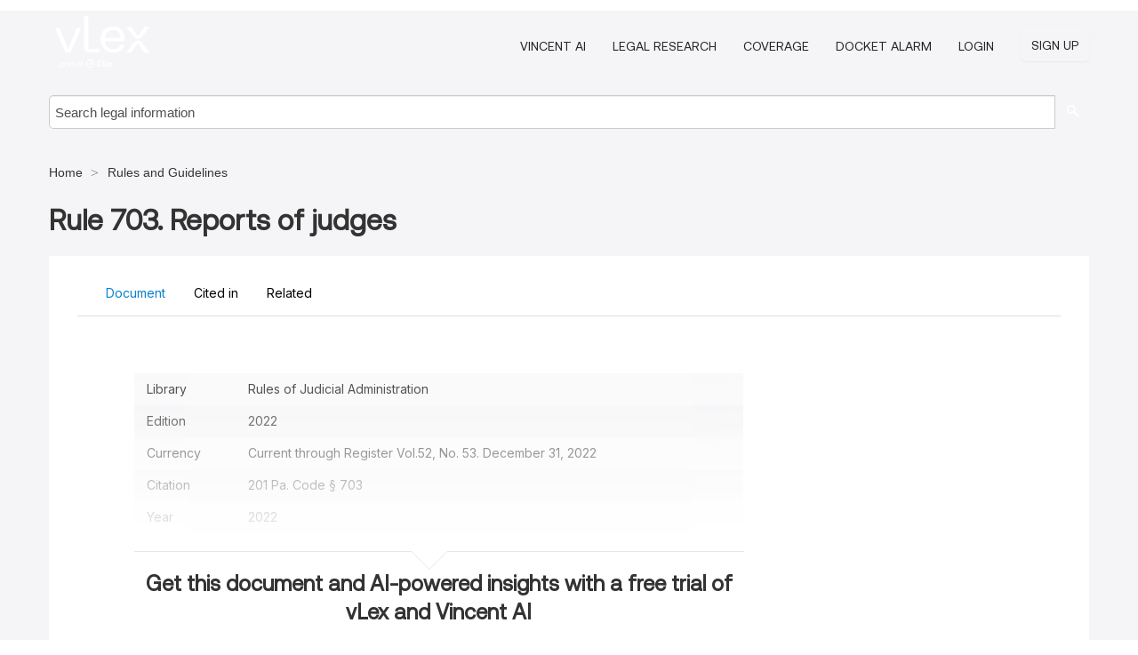

--- FILE ---
content_type: application/javascript; charset=utf-8
request_url: https://js.hubspotfeedback.com/feedbackweb-new.js
body_size: 7525
content:
!function(){"use strict";var e="undefined"!=typeof window?window:"undefined"!=typeof global?global:"undefined"!=typeof self?self:{};function t(e,t){return e(t={exports:{}},t.exports),t.exports}var n=function(e){return e&&e.Math==Math&&e},r=n("object"==typeof globalThis&&globalThis)||n("object"==typeof window&&window)||n("object"==typeof self&&self)||n("object"==typeof e&&e)||Function("return this")(),o=function(e){try{return!!e()}catch(e){return!0}},i=!o((function(){return 7!=Object.defineProperty({},1,{get:function(){return 7}})[1]})),s={}.propertyIsEnumerable,a=Object.getOwnPropertyDescriptor,c={f:a&&!s.call({1:2},1)?function(e){var t=a(this,e);return!!t&&t.enumerable}:s},u=function(e,t){return{enumerable:!(1&e),configurable:!(2&e),writable:!(4&e),value:t}},h={}.toString,d=function(e){return h.call(e).slice(8,-1)},f="".split,l=o((function(){return!Object("z").propertyIsEnumerable(0)}))?function(e){return"String"==d(e)?f.call(e,""):Object(e)}:Object,p=function(e){if(null==e)throw TypeError("Can't call method on "+e);return e},b=function(e){return l(p(e))},m=function(e){return"object"==typeof e?null!==e:"function"==typeof e},g=function(e,t){if(!m(e))return e;var n,r;if(t&&"function"==typeof(n=e.toString)&&!m(r=n.call(e)))return r;if("function"==typeof(n=e.valueOf)&&!m(r=n.call(e)))return r;if(!t&&"function"==typeof(n=e.toString)&&!m(r=n.call(e)))return r;throw TypeError("Can't convert object to primitive value")},y={}.hasOwnProperty,w=function(e,t){return y.call(e,t)},v=r.document,k=m(v)&&m(v.createElement),$=function(e){return k?v.createElement(e):{}},E=!i&&!o((function(){return 7!=Object.defineProperty($("div"),"a",{get:function(){return 7}}).a})),x=Object.getOwnPropertyDescriptor,S={f:i?x:function(e,t){e=b(e);t=g(t,!0);if(E)try{return x(e,t)}catch(e){}if(w(e,t))return u(!c.f.call(e,t),e[t])}},O=function(e){if(!m(e))throw TypeError(String(e)+" is not an object");return e},I=Object.defineProperty,L={f:i?I:function(e,t,n){O(e);t=g(t,!0);O(n);if(E)try{return I(e,t,n)}catch(e){}if("get"in n||"set"in n)throw TypeError("Accessors not supported");"value"in n&&(e[t]=n.value);return e}},T=i?function(e,t,n){return L.f(e,t,u(1,n))}:function(e,t,n){e[t]=n;return e},_=function(e,t){try{T(r,e,t)}catch(n){r[e]=t}return t},M="__core-js_shared__",j=r[M]||_(M,{}),W=Function.toString;"function"!=typeof j.inspectSource&&(j.inspectSource=function(e){return W.call(e)});var q,P,C,F=j.inspectSource,N=r.WeakMap,R="function"==typeof N&&/native code/.test(F(N)),H=!1,z=t((function(e){(e.exports=function(e,t){return j[e]||(j[e]=void 0!==t?t:{})})("versions",[]).push({version:"3.6.5",mode:H?"pure":"global",copyright:"© 2020 Denis Pushkarev (zloirock.ru)"})})),A=0,U=Math.random(),D=function(e){return"Symbol("+String(void 0===e?"":e)+")_"+(++A+U).toString(36)},B=z("keys"),V=function(e){return B[e]||(B[e]=D(e))},Q={},G=r.WeakMap,J=function(e){return C(e)?P(e):q(e,{})},K=function(e){return function(t){var n;if(!m(t)||(n=P(t)).type!==e)throw TypeError("Incompatible receiver, "+e+" required");return n}};if(R){var Y=new G,Z=Y.get,X=Y.has,ee=Y.set;q=function(e,t){ee.call(Y,e,t);return t};P=function(e){return Z.call(Y,e)||{}};C=function(e){return X.call(Y,e)}}else{var te=V("state");Q[te]=!0;q=function(e,t){T(e,te,t);return t};P=function(e){return w(e,te)?e[te]:{}};C=function(e){return w(e,te)}}var ne={set:q,get:P,has:C,enforce:J,getterFor:K},re=(ne.set,ne.get,ne.has,ne.enforce,ne.getterFor,t((function(e){var t=ne.get,n=ne.enforce,o=String(String).split("String");(e.exports=function(e,t,i,s){var a=!!s&&!!s.unsafe,c=!!s&&!!s.enumerable,u=!!s&&!!s.noTargetGet;if("function"==typeof i){"string"!=typeof t||w(i,"name")||T(i,"name",t);n(i).source=o.join("string"==typeof t?t:"")}if(e!==r){a?!u&&e[t]&&(c=!0):delete e[t];c?e[t]=i:T(e,t,i)}else c?e[t]=i:_(t,i)})(Function.prototype,"toString",(function(){return"function"==typeof this&&t(this).source||F(this)}))}))),oe=r,ie=function(e){return"function"==typeof e?e:void 0},se=function(e,t){return arguments.length<2?ie(oe[e])||ie(r[e]):oe[e]&&oe[e][t]||r[e]&&r[e][t]},ae=Math.ceil,ce=Math.floor,ue=function(e){return isNaN(e=+e)?0:(e>0?ce:ae)(e)},he=Math.min,de=function(e){return e>0?he(ue(e),9007199254740991):0},fe=Math.max,le=Math.min,pe=function(e,t){var n=ue(e);return n<0?fe(n+t,0):le(n,t)},be=function(e){return function(t,n,r){var o,i=b(t),s=de(i.length),a=pe(r,s);if(e&&n!=n){for(;s>a;)if((o=i[a++])!=o)return!0}else for(;s>a;a++)if((e||a in i)&&i[a]===n)return e||a||0;return!e&&-1}},me={includes:be(!0),indexOf:be(!1)},ge=(me.includes,me.indexOf,me.indexOf),ye=function(e,t){var n,r=b(e),o=0,i=[];for(n in r)!w(Q,n)&&w(r,n)&&i.push(n);for(;t.length>o;)w(r,n=t[o++])&&(~ge(i,n)||i.push(n));return i},we=["constructor","hasOwnProperty","isPrototypeOf","propertyIsEnumerable","toLocaleString","toString","valueOf"],ve=we.concat("length","prototype"),ke={f:Object.getOwnPropertyNames||function(e){return ye(e,ve)}},$e={f:Object.getOwnPropertySymbols},Ee=se("Reflect","ownKeys")||function(e){var t=ke.f(O(e)),n=$e.f;return n?t.concat(n(e)):t},xe=function(e,t){for(var n=Ee(t),r=L.f,o=S.f,i=0;i<n.length;i++){var s=n[i];w(e,s)||r(e,s,o(t,s))}},Se=/#|\.prototype\./,Oe=function(e,t){var n=Le[Ie(e)];return n==_e||n!=Te&&("function"==typeof t?o(t):!!t)},Ie=Oe.normalize=function(e){return String(e).replace(Se,".").toLowerCase()},Le=Oe.data={},Te=Oe.NATIVE="N",_e=Oe.POLYFILL="P",Me=Oe,je=S.f,We=function(e,t){var n,o,i,s,a,c=e.target,u=e.global,h=e.stat;if(n=u?r:h?r[c]||_(c,{}):(r[c]||{}).prototype)for(o in t){s=t[o];i=e.noTargetGet?(a=je(n,o))&&a.value:n[o];if(!Me(u?o:c+(h?".":"#")+o,e.forced)&&void 0!==i){if(typeof s==typeof i)continue;xe(s,i)}(e.sham||i&&i.sham)&&T(s,"sham",!0);re(n,o,s,e)}},qe=Object.keys||function(e){return ye(e,we)},Pe=function(e){return Object(p(e))},Ce=Object.assign,Fe=Object.defineProperty,Ne=!Ce||o((function(){if(i&&1!==Ce({b:1},Ce(Fe({},"a",{enumerable:!0,get:function(){Fe(this,"b",{value:3,enumerable:!1})}}),{b:2})).b)return!0;var e={},t={},n=Symbol(),r="abcdefghijklmnopqrst";e[n]=7;r.split("").forEach((function(e){t[e]=e}));return 7!=Ce({},e)[n]||qe(Ce({},t)).join("")!=r}))?function(e,t){for(var n=Pe(e),r=arguments.length,o=1,s=$e.f,a=c.f;r>o;)for(var u,h=l(arguments[o++]),d=s?qe(h).concat(s(h)):qe(h),f=d.length,p=0;f>p;){u=d[p++];i&&!a.call(h,u)||(n[u]=h[u])}return n}:Ce;We({target:"Object",stat:!0,forced:Object.assign!==Ne},{assign:Ne})}();!function(){"use strict";const e="na1";function t(t=""){return t&&t!==e?`-${t}`:""}const n="PREVIEW_EDITOR",r="PREVIEW_UI",o="FETCHER",i="UI",s="change-expand",a="expand",c="focus",u="hide",h="load-survey",d="location-change",f="ready",l="reset",p="resize-popup",b="setup",m="show",g="fetched",y="update",w="load-config-only",v="config-fetched",k="show-loaded-config",$=e=>{if(!e||""===e)return".*";const t=e.split("/");return`${t[0]}//${t[2]}`};var E=e=>{let t=!0,n=[];const r=(...e)=>{n.forEach((t=>{t(...e)}))};return o=>{t&&0===n.length&&(t=e(r));n.push(o);return()=>{const e=n.length;n=n.filter((e=>e!==o));t&&0===n.length&&e>0&&t()}}},x=(e,t,n={})=>E((r=>{e.addEventListener(t,r,n);return()=>{e.removeEventListener(t,r,n)}}));const S=(e,t)=>{const n=new RegExp(`^${$(e)}`),r=x(window,"message");return e=>r((({data:r,origin:o,source:i})=>{if(!r||!n.test(o))return;let s;try{s=JSON.parse(r)}catch(e){return}const{payload:a,type:c}=s;if(!a||c!==L)return;const{channel:u,payload:{messageType:h,payload:d}}=a;u===t&&e(h,d,o,i)}))},O=e=>S(document.referrer,e),I=(e,t)=>S(e.src,t);const L="hubspot-servicehub-feedback",T=(e,t,n)=>(r,o)=>{t.postMessage(JSON.stringify({payload:{channel:e,payload:{messageType:r,payload:o}},type:L}),n||"*")},_=(e,t)=>T(t,e.contentWindow,e.src),M=e=>T(e,window.parent,document.referrer),j=(e,t,n)=>{const r=I(e,t),o=_(e,t),i=r((e=>{if(e===f){n({sender:o,subscribe:r});i()}}))};var W=(e,t)=>E((n=>{const r=setInterval(n,e);return()=>{t&&t();clearInterval(r)}}));const q=(e,t)=>e===t;var P=((e,t=q,n=1e3)=>{let r,o=!0;const i=W(n,(()=>{o=!0}));return n=>i((()=>{const i=e();if(!t(i,r)){o||n(i);r=i}o=!1}))})((()=>location.href));const C="live-preview",F="preview",N="standard",R="feedback-web",H=`${R}-fetcher`,z=`${R}-ui`,A=(e,t)=>{Object.keys(t).forEach((n=>{e.setAttribute(n,t[n])}));return e},U=(e,t={})=>A(document.createElement(e),t),D=(e,t)=>{const n=(e.childNodes||{})[0];if(n){e.insertBefore(t,n);return e}e.appendChild(t);return e},B=e=>e.replace(/(^ *| *$)/g,"").replace(/ +/g," "),V=(e,t)=>{e.className=B(`${e.className} ${t}`)},Q=(e,t)=>{e.className=B(e.className.replace(new RegExp(t,"g"),""))},G=.4,J=350,K=J+200,Y=480,Z=450,X=Math.max(Y,J,K,Z),ee=416,te=420,ne=544,re=768,oe=600,ie="hs-feedback-ui",se="hs-feedback-fetcher",ae="hs-feedback-extended-width",ce="hs-feedback-shown",ue="hs-feedback-slid-out",he="hs-feedback-expanded",de=(e,t)=>`\n  @keyframes feedback-slide-in-${e} {\n    from {transform: translate(0, ${100*t}%);}\n    to {transform: translate(0, 0);}\n  }\n\n  @keyframes feedback-slide-out-${e} {\n    from {transform: translate(0, 0);}\n    to {transform: translate(0, ${100*t}%);}\n  }\n\n  #${ie}.${e} {\n    animation-name: feedback-slide-in-${e};\n  }\n\n  #${ie}.${e}.${ue} {\n    animation-name: feedback-slide-out-${e};\n    animation-fill-mode: forwards;\n  }\n`,fe=`\n  #${ie} {\n    animation-duration: ${G}s;\n    animation-timing-function: ease-out;\n    display: none;\n    height: 0;\n    overflow: hidden;\n    position: fixed;\n    z-index: 2147483647;\n    max-width: 100%;\n  }\n\n  .hubspot.space-sword #${ie} {\n    /* TODO: replace the 1211 with z-index token once available from Trellis (issue: https://git.hubteam.com/HubSpot/foundations-theming/issues/233) */\n    z-index: ${window.hsFeedbackWebZIndex||1211};\n  }\n\n  #${ie}.${ce} {\n    display: block;\n  }\n\n  #${se} {\n    display: none\n  }\n\n  ${de("hs-feedback-left",1)}\n  ${de("hs-feedback-right",1)}\n  ${de("hs-feedback-top",-1)}\n\n  #${ie} > iframe {\n    width: 100%;\n    height: 100%;\n  }\n\n  #${ie}:not(.hs-feedback-top) {\n    bottom: 0;\n  }\n\n  #${ie}.hs-feedback-left {\n    left: 0;\n  }\n\n  #${ie}.hs-feedback-right {\n    right: 0;\n  }\n\n  .zorse #${ie}:not(.hs-feedback-top) {\n    bottom: 6px;\n  }\n\n  .zorse #${ie}.hs-feedback-right {\n    right: 0;\n  }\n\n  #${ie}.hs-feedback-top {\n    left: 0;\n    top: 0;\n    width: 100%;\n  }\n\n  #${ie}.hs-feedback-nps:not(.hs-feedback-top) {\n    width: ${Y}px;\n  }\n\n  #${ie}.hs-feedback-csat:not(.hs-feedback-top) {\n    width: ${J}px;\n  }\n\n  #${ie}.hs-feedback-csat.${ae}:not(.hs-feedback-top) {\n    width: ${K}px;\n  }\n\n  #${ie}.hs-feedback-csat:not(.hs-feedback-top):not(.${he}):not(.hs-feedback-mobile) {\n    width: ${Z}px;\n  }\n\n  #${ie}.hs-feedback-csat.${ae}:not(.hs-feedback-top) {\n    width: ${K}px !important;\n  }\n\n  #${ie}.preview.hs-feedback-csat.hs-feedback-callout:not(.${he}):not(.hs-feedback-top) {\n    width: ${Z}px !important;\n  }\n\n  #${ie}:not(.preview):not(.hs-feedback-callout):not(.hs-feedback-top):not(.hs-feedback-desktop),\n  #${ie}.${he}:not(.preview):not(.hs-feedback-top):not(.hs-feedback-desktop) {\n    width: 100% !important;\n  }\n\n  @media only screen and (max-width: ${oe}px) {\n    #${ie}.preview:not(.hs-feedback-top),\n    #${ie}.${he}.preview:not(.hs-feedback-top) {\n      width: 100% !important;\n    }\n  }\n\n  #${ie}.${ce} ~ #tally-widget-container,\n  #${ie}.${ce} ~ #wootric-modal {\n    display: none !important;\n  }\n\n  /* hide all popups in the same position as us */\n  #${ie}.hs-feedback-right.${ce}:not(.hs-feedback-mobile) ~ #hubspot-messages-iframe-container,\n  #${ie}.hs-feedback-right.${ce}:not(.hs-feedback-mobile) ~ .leadinModal-theme-bottom-right-corner,\n  #${ie}.hs-feedback-left.${ce}:not(.hs-feedback-mobile)  ~ .leadinModal-theme-bottom-left-corner,\n  #${ie}.hs-feedback-top.${ce}:not(.hs-feedback-mobile)   ~ .leadinModal-theme-top {\n    display: none !important;\n  }\n\n  /* hide leadflows when we're tablet-stretched across from them */\n  @media only screen and (min-width: ${ne}px) and (max-width: ${Math.max(re,X+te)}px) {\n    #${ie}.hs-feedback-left.${ce}  ~ .leadinModal-theme-bottom-right-corner,\n    #${ie}.hs-feedback-right.${ce} ~ .leadinModal-theme-bottom-left-corner {\n      display: none !important;\n    }\n  }\n\n  /* hide messages when we're tablet-stretched across from them */\n  @media only screen and (max-width: ${Math.max(re,X+ee)}px) {\n    #${ie}.hs-feedback-left.${ce} ~ #hubspot-messages-iframe-container {\n      display: none !important;\n    }\n  }\n\n\n  /* repeat above rules for small screens when we're set to display on mobile */\n  #${ie}.hs-feedback-mobile.hs-feedback-right.${ce}:not(.hs-feedback-no-mobile) ~ #hubspot-messages-iframe-container,\n  #${ie}.hs-feedback-mobile.hs-feedback-left.${ce}:not(.hs-feedback-no-mobile)  ~ #hubspot-messages-iframe-container,\n  #${ie}.hs-feedback-mobile.hs-feedback-right.${ce}:not(.hs-feedback-no-mobile) ~ .leadinModal-theme-bottom-right-corner,\n  #${ie}.hs-feedback-mobile.hs-feedback-left.${ce}:not(.hs-feedback-no-mobile)  ~ .leadinModal-theme-bottom-left-corner,\n  #${ie}.hs-feedback-mobile.hs-feedback-top.${ce}:not(.hs-feedback-no-mobile)   ~ .leadinModal-theme-top,\n  #${ie}.hs-feedback-mobile.hs-feedback-left.${ce}:not(.hs-feedback-no-mobile)  ~ .leadinModal-theme-bottom-right-corner,\n  #${ie}.hs-feedback-mobile.hs-feedback-right.${ce}:not(.hs-feedback-no-mobile) ~ .leadinModal-theme-bottom-left-corner {\n    display: none !important;\n  }\n\n  /* don't display us on small screens if we're set to not display on mobile */\n  #${ie}.hs-feedback-mobile.hs-feedback-no-mobile {\n    display: none;\n  }\n`,le=M(o),pe=1e3,be=()=>{const e=document.querySelector("#isc-zorse-widget")||document.querySelector("#chat-widget"),t=document.getElementById("hs-feedback-ui");if(e){const n=e.children[0];if(n){const e=n.clientWidth+20;t&&(t.style.marginRight=`${e}px`)}}else t&&(t.style.marginRight="0px")};class me{constructor(){this.setFetcher=e=>{this.fetcher=e;this._runQueuedEvents();return this};this.initialiseUI=({iframe:e,parent:t,sender:n})=>{this.iframe=e;this.sendToIframe=n;this.iframeWrapper=t;this._runQueuedEvents();setInterval(be,100)};this._runQueuedEvents=()=>{const e=this.queuedEvents;this.queuedEvents=[];e.forEach((e=>e(this)))};this._onSurveyLoaded=e=>{this._setMetaData(e);this.onSurveyLoad&&this.onSurveyLoad(e)};this._queueEvent=e=>{this.queuedEvents.push(e);return this};this._push=e=>{this._queueEvent(e);this.fetcher&&this._runQueuedEvents()};this._setSurveyLanguage=e=>{this.surveyLanguage=e.config.language};this._setMetaData=e=>{this._setSurveyLanguage(e);this.config=e;return this};this._onConfigLoaded=e=>{this._setMetaData(e);this.onConfigLoaded&&this.onConfigLoaded(e);return this};this.hide=()=>{if(!this.iframeWrapper)return this._queueEvent(this.hide);V(this.iframeWrapper,ue);window.setTimeout((()=>{Q(this.iframeWrapper,ce)}),500);return this};this.show=()=>{if(!this.iframeWrapper)return this._queueEvent(this.show);Q(this.iframeWrapper,ue);V(this.iframeWrapper,ce);return this};this.expand=()=>{if(!this.iframeWrapper)return this._queueEvent(this.expand);V(this.iframeWrapper,he);this.sendToIframe(s,!0);return this};this.minimize=()=>{if(!this.iframeWrapper)return this._queueEvent(this.minimize);Q(this.iframeWrapper,he);this.sendToIframe(s,!1);return this};this.reset=()=>{if(!this.iframeWrapper)return this._queueEvent(this.reset);this.sendToIframe(l,!1);return this};this.showOnMouseLeave=(e=!1)=>{const t=()=>{e&&this.expand();this.show();document.removeEventListener("mouseleave",t)};document.addEventListener("mouseleave",t);return this};this.showOnScroll=(e=!1)=>{const t=Math.max(document.body.offsetHeight,document.body.scrollHeight),n=.5*(t-window.innerHeight),r=()=>{e&&this.expand();this.show()};if(t===window.innerHeight){setTimeout(r,pe);return this}const o=()=>{const e=document.body.scrollTop||window.pageYOffset;if(window.innerHeight+e>n){r();document.removeEventListener("scroll",o)}};document.addEventListener("scroll",o);return this};this.loadConfigOnly=(e,t)=>{if(!this.fetcher)return this._queueEvent((()=>this.loadConfigOnly(e,t)));this.fetcher(w,{surveyType:e,surveyId:t});return this};this.loadSurvey=(e,t)=>{if(!this.fetcher)return this._queueEvent((()=>this.loadSurvey(e,t)));this.fetcher(h,{surveyType:e,surveyId:t});return this};this.showSurvey=e=>{if(!this.fetcher)return this._queueEvent((()=>this.showSurvey()));if(!e)return this;this.fetcher(k,e);return this};this.checkIsLanguageValid=e=>e===this.surveyLanguage;this.renderSurvey=()=>{if(!this.config)return this._queueEvent((()=>this.renderSurvey()));le(g,this.config);return this};this.getSurveyConfig=()=>this.config;this.fetcher=null;this.onSurveyLoad=null;this._onReady=null;this.iframeWrapper=null;this.iframe=null;this.sendToIframe=null;this.onConfigLoaded=null;this.surveyLanguage=null;this.config=null;this.queuedEvents=window.onHsFeedbackReady||[];window.hsFeedback=this;window.onHsFeedbackReady={push:this._push}}}var ge=me;var ye=e=>{const t=document.querySelector(`script[${e}]`);return t?t.getAttribute(e):null};const we="hsWebSurveyPreview",ve="hsWebSurveyTestId",ke="data-hubspot-feedback-portal-id",$e="data-hubspot-feedback-customer-portal-id",Ee="data-hubspot-feedback-env",xe="data-hubspot-feedback-hubspot-app",Se="data-hubspot-feedback-hubspot-email",Oe="data-hubspot-feedback-user-lang",Ie="data-hubspot-feedback-client-load-only",Le="data-hsjs-hublet",Te={},_e=window.location.hash,Me=window.location.search;(()=>{if(_e.length>0){const e=_e.split("?");if(e.length>1)return`?${e[1]}`}return Me})().replace(/[(?|&)]([^=]+)=([^&#]+)/g,((e,t,n)=>{Te[t]=n}));const je=e=>{try{return"true"===localStorage.getItem(e)}catch(e){return!1}};function We(){return window.location.hostname.split(".")[0].split("-")[1]||""}const qe=ye(Ee),Pe=ye(ke),Ce=ye($e),Fe=Te[we],Ne=Te[ve],Re=Boolean(window.feedbackTestPage)||Boolean(Fe),He=Boolean(window.hsFeedbackPreview),ze=Boolean(ye(xe)),Ae=ye(Se),Ue=ye(Oe),De=ye(Le)||We(),Be="true"===ye(Ie),Ve=je("LOCAL_RENDERER"),Qe=/MSIE\s/.test(navigator.userAgent)&&parseFloat(navigator.appVersion.split("MSIE")[1])<11,Ge=/bot|python-requests|hubspot|phantomjs|bingpreview/i.test(navigator.userAgent);/hsWebSurveyTestId/.test(document.referrer);if(Ve){const e=document.querySelector("body"),t=document.createElement("div");t.setAttribute("class","UIRibbon-sc-1wnhcos-0 hwuPWx");t.innerText="Web renderer local";t.style.top="130px";t.style.zIndex=5;e.appendChild(t)}const Je=document.head||document.getElementsByTagName("head")[0],Ke=e=>{const t=document.createElement("style");t.type="text/css";t.styleSheet?t.styleSheet.cssText=e:t.appendChild(document.createTextNode(e));return t};const Ye=()=>location,Ze=()=>{try{return window.top.innerWidth}catch(e){return innerWidth}};(e=>{Je.appendChild(Ke(e))})(fe);const Xe=window._hsq=window._hsq||[],et={portalId:Pe,isPreview:He,isTest:Re},tt=t(De),nt=`https://${He&&/local/.test(Ye().origin)||Ve?"local":"app"}${tt}.hubspot${"prod"===qe?"":"qa"}.com`,rt={};let ot;window.hsFeedbackLoaded||(ot=new ge);const it=(e,t)=>{switch(e){case g:ft(i,b,{mode:N,payload:{isHubspot:ze,portalId:Pe,response:t,pageTitle:document.title,pageUrl:location.href,utk:et.utk,windowWidth:Ze(),hublet:De,clientLoadOnly:Be}});ot._onSurveyLoaded(t);break;case v:ot._onConfigLoaded(t)}},st=()=>{const e=rt[i];return e&&e.data&&e.data.parent.className.indexOf(ce)>=0},at=M(n),ct=e=>()=>{e(y,{pageTitle:document.title,pageUrl:Ye().href,windowWidth:Ze()})},ut={FETCHER:{onInit:({sender:e})=>{P((t=>{st()||e(d,t)}))},handleMessages:it,parentAttrs:{id:se,title:"submit hubspot feedback"},path:H},UI:{onInit:e=>{const{sender:t}=e,n=ct(t);P(n);x(window,"resize")(n);x(document,"focus")((()=>{t(c)}));ot.initialiseUI(e);return{client:ot}},handleMessages:(e,t)=>{dt(i,(({parent:n})=>{switch(e){case m:{const{classes:e,displayOnScroll:r,surveyId:o,surveyLanguage:i,surveyType:s,userLocale:a}=t;if(ze&&i!==(Ue||a)||window.disabledHsPopups&&window.disabledHsPopups.indexOf("FEEDBACK")>-1)return;const c=[...e,...He?["preview"]:[]].join(" ").toLowerCase();Fe||void 0===o||Xe.push(["trackFeedbackView",{surveyId:o,surveyType:s}]);n.baseClasses=c;n.className=c;r?ot.showOnScroll():ot.show();break}case a:t?V(n,he):Q(n,he);at(e,t);break;case u:ot.hide();setTimeout((()=>{n.className=n.baseClasses}),1e3);break;case p:{const{newHeight:e,newWidth:r}=t;n.style.width=r?`${r}px`:null;n.style.height=`${e}px`;break}default:at(e,t)}}))},parentAttrs:{id:ie,title:"submit hubspot feedback"},path:z}},ht=e=>{const{path:t,parentAttrs:n}=ut[e],r=U("iframe",{frameborder:0,title:"Submit HubSpot product feedback",src:`${nt}/${t}`}),o=U("div",n);D(o,r);D(document.body,o);return[r,o]},dt=(e,t)=>{if(rt[e]){rt[e](t);return}const n=[t];rt[e]=e=>{n.push(e)};const[r,o]=ht(e);j(r,e,(({sender:t,subscribe:i})=>{const{handleMessages:s,onInit:a}=ut[e];i(s);let c={frame:r,parent:o,subscribe:i,sender:t};c=Object.assign({},c,a(c)||{});const u=e=>{e(c)};rt[e]=u;u.data=c;n.forEach(rt[e])}))},ft=(e,t,n={})=>{dt(e,(({sender:e})=>{e(t,n)}))},lt=({frame:e})=>{const t=_(e,r);O(n)(t);at(f)};if(!Ge&&!Qe&&!window.hsFeedbackLoaded)if(Fe||He){let e,t={pageUrl:Ye().href};dt(i,(n=>{const{sender:r}=n;if(Fe){e=C;t={livePreviewId:Ne}}else{e=F;lt(n)}r(b,{mode:e,hublet:De,clientLoadOnly:Be,windowWidth:Ze(),payload:Object.assign({},et,t)})}))}else if(ze){et.hsEmail=Ae;dt(o,(({sender:e})=>{e(b,{email:Ae,portalId:Ce,pageUrl:Ye().href,targetPortalId:Pe,isHubspot:ze,hublet:De,clientLoadOnly:Be});ot.setFetcher(e)}))}else Xe.push(["addCookieListener",e=>{if(!e)return;const t=e.split(".")[1];et.utk=t;dt(o,(e=>{const{sender:n}=e;n(b,{pageUrl:Ye().href,portalId:Pe,utk:t,hublet:De,clientLoadOnly:Be});ot.setFetcher(n)}))}]);window.hsFeedbackLoaded=!0}();
//# sourceMappingURL=//static.hsappstatic.net/feedback-web-renderer-ui/static-1.29147/bundles/popupInjector.js.map